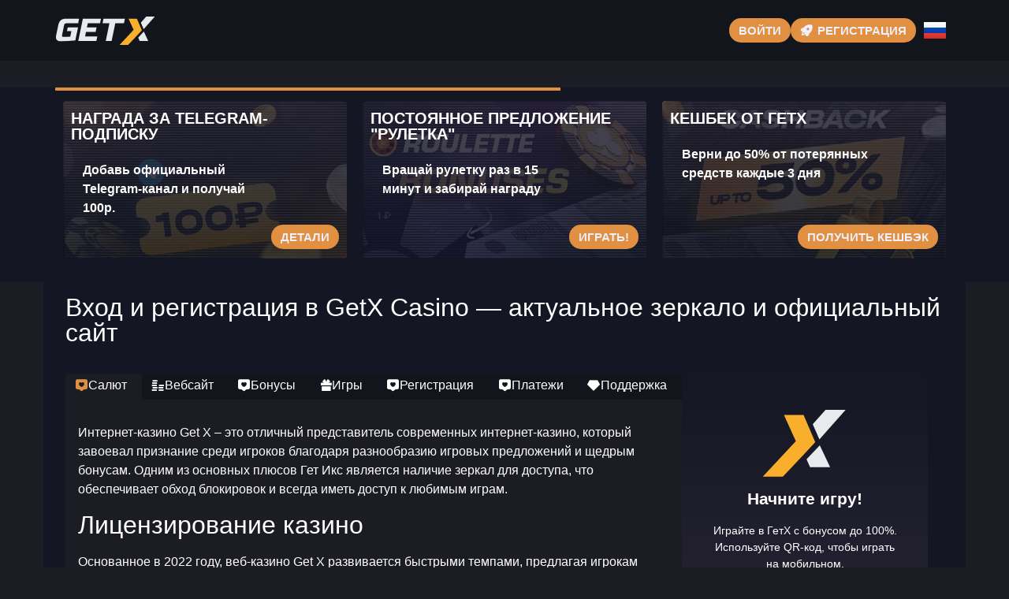

--- FILE ---
content_type: text/css; charset=UTF-8
request_url: https://getx-777-access.click/style.css
body_size: 8615
content:
.tns-outer{padding:0 !important}.tns-outer [hidden]{display:none !important}.tns-outer [aria-controls],.tns-outer [data-action]{cursor:pointer}.tns-slider{-webkit-transition:all 0s;-moz-transition:all 0s;transition:all 0s}.tns-slider>.tns-item{-webkit-box-sizing:border-box;-moz-box-sizing:border-box;box-sizing:border-box}.tns-horizontal.tns-subpixel{white-space:nowrap}.tns-horizontal.tns-subpixel>.tns-item{display:inline-block;vertical-align:top;white-space:normal}.tns-horizontal.tns-no-subpixel:after{content:'';display:table;clear:both}.tns-horizontal.tns-no-subpixel>.tns-item{float:left}.tns-horizontal.tns-carousel.tns-no-subpixel>.tns-item{margin-right:-100%}.tns-no-calc{position:relative;left:0}.tns-gallery{position:relative;left:0;min-height:1px}.tns-gallery>.tns-item{position:absolute;left:-100%;-webkit-transition:transform 0s,opacity 0s;-moz-transition:transform 0s,opacity 0s;transition:transform 0s,opacity 0s}.tns-gallery>.tns-slide-active{position:relative;left:auto !important}.tns-gallery>.tns-moving{-webkit-transition:all 0.25s;-moz-transition:all 0.25s;transition:all 0.25s}.tns-autowidth{display:inline-block}.tns-lazy-img{-webkit-transition:opacity 0.6s;-moz-transition:opacity 0.6s;transition:opacity 0.6s;opacity:0.6}.tns-lazy-img.tns-complete{opacity:1}.tns-ah{-webkit-transition:height 0s;-moz-transition:height 0s;transition:height 0s}.tns-ovh{overflow:hidden}.tns-visually-hidden{position:absolute;left:-10000em}.tns-transparent{opacity:0;visibility:hidden}.tns-fadeIn{opacity:1;filter:alpha(opacity=100);z-index:0}.tns-normal,.tns-fadeOut{opacity:0;filter:alpha(opacity=0);z-index:-1}.tns-vpfix{white-space:nowrap}.tns-vpfix>div,.tns-vpfix>li{display:inline-block}.tns-t-subp2{margin:0 auto;width:310px;position:relative;height:10px;overflow:hidden}.tns-t-ct{width:2333.3333333%;width:-webkit-calc(100% * 70 / 3);width:-moz-calc(100% * 70 / 3);width:calc(100% * 70 / 3);position:absolute;right:0}.tns-t-ct:after{content:'';display:table;clear:both}.tns-t-ct>div{width:1.4285714%;width:-webkit-calc(100% / 70);width:-moz-calc(100% / 70);width:calc(100% / 70);height:10px;float:left}@font-face{font-family:'casino';src:url('/theme1/fonts/casino.ttf') format('truetype');font-weight:normal;font-style:normal;font-display:block}[class^="E82_casino-"],[class*=" E82_casino-"]{font-family:'casino' !important;speak:never;font-style:normal;font-weight:normal;font-variant:normal;text-transform:none;line-height:1;-webkit-font-smoothing:antialiased;-moz-osx-font-smoothing:grayscale}.E82_casino-eighteen:before{content:"\e900"}.E82_casino-bonus:before{content:"\e901"}.E82_casino-bonus_pack:before{content:"\e902"}.E82_casino-cashier:before{content:"\e903"}.E82_casino-casino:before{content:"\e904"}.E82_casino-GambleAware:before{content:"\e905"}.E82_casino-GamCare:before{content:"\e906"}.E82_casino-hot:before{content:"\e907"}.E82_casino-info:before{content:"\e908"}.E82_casino-instant:before{content:"\e909"}.E82_casino-jackpot:before{content:"\e90a"}.E82_casino-live:before{content:"\e90b"}.E82_casino-loyalty:before{content:"\e90c"}.E82_casino-popular:before{content:"\e90d"}.E82_casino-promo:before{content:"\e90e"}.E82_casino-slots:before{content:"\e90f"}.E82_casino-support:before{content:"\e910"}.E82_casino-tournaments:before{content:"\e911"}html{max-width:100vw;width:100%;overflow-y:scroll;overflow-x:hidden;-webkit-box-sizing:border-box;box-sizing:border-box}*{margin:0;padding:0}*,::after,::before{-webkit-box-sizing:inherit;box-sizing:inherit}body{font-family:"Roboto",sans-serif;font-style:normal;font-weight:400;font-size:calc(16px * var(--font-scale-factor));line-height:calc(24px * var(--font-scale-factor));background-color:var(--main-background);color:var(--main-font-color);max-width:100vw;overflow:hidden;min-height:100vh}button,input{font-family:"Roboto",sans-serif}header{background-color:var(--secondary-background)}h2,h3,h4,h5,h6{margin-top:8px;margin-bottom:16px;font-weight:500}p,ol,ul,blockquote,figure{margin-bottom:14.4px}a{cursor:pointer;text-decoration:none;color:var(--link-font-color)}a:hover{cursor:pointer;text-decoration:none;color:var(--main-font-color)}.E82_type-button{display:inline-block;transition:all .25s ease;padding:8px 12px 8px 12px;text-transform:uppercase;color:var(--button-color);background:var(--highlighter);border-radius:var(--button-border-radius);line-height:calc(1 * var(--font-scale-factor));font-size:calc(15px * var(--font-scale-factor));font-weight:600;border:none;cursor:pointer}.E82_type-button:hover{color:var(--button-hover-color);background:var(--button-hover-background);transform:scale(1.05)}b,strong{font-weight:700}img{display:block;max-width:100%}.E82_container{margin:0 auto;width:100%;max-width:1170px;padding:0 15px}.E82_flex{display:flex;align-items:flex-start;align-content:flex-start;flex-wrap:wrap}.E82_nowrap{flex-wrap:nowrap}.E82_justify-content-between{justify-content:space-between}.E82_justify-content-around{justify-content:space-around}.E82_justify-content-center{justify-content:center}.E82_justify-content-end{justify-content:flex-end}.E82_align-items-center{align-items:center}.E82_align-items-stretch{align-items:stretch}.E82_align-items-end{align-items:flex-end}.E82_align-content-end{align-content:flex-end}.E82_align-content-center{align-content:center}@media screen and (max-width:768px){body{font-size:calc(15px * var(--font-scale-factor));line-height:calc(20px * var(--font-scale-factor))}h2,h3,h4,h5,h6{margin-top:4px;margin-bottom:10px}p,ol,ul,blockquote,figure{margin-bottom:10px}}header{position:fixed;width:100%;left:0;top:0;transition:all .5s ease;z-index:99}.E82_main-content{margin-top:111px}.E82_header-flex{padding:18px 0;gap:10px;min-height:72px}.E82_header-left{max-width:230px;max-height:40px}.E82_header-buttons{gap:10px 20px;margin-left:auto}.E82_header-button-icon{margin-right:5px}.E82_header-lang-switcher{cursor:pointer;position:relative;z-index:100}.E82_header-lang-switcher-current{position:relative;z-index:2;padding:10px}.E82_header-lang-switcher-list{display:none;width:100%;position:absolute;padding:10px;z-index:1;right:0;top:100%;text-align:center;background:var(--main-background);border-radius:var(--main-border-radius)}.E82_header-lang-switcher:hover .header-lang-switcher-list{display:block}.E82_header-lang-switcher-list a.E82_header-lang-switcher-item{transition:all .25s ease;display:block;text-align:center}.E82_header-lang-switcher-list a.E82_header-lang-switcher-item:hover{transform:scale(1.2)}.E82_header-lang-switcher-list a.E82_header-lang-switcher-item:not(:last-child){margin-bottom:15px}.E82_header-lang-switcher img{width:28px;height:21px;margin:auto}.E82_header-lang-switcher a.E82_header-lang-switcher-item img{width:auto;height:auto}.E82_type-button.header-button{padding-bottom:6px}.E82_type-button.header-button-type-2:not(:hover){background-color:var(--alternative-highlighter)}.E82_header-menu-row{background:var(--unactive-background)}.E82_header-menu-row > .E82_container{padding:0}a.E82_menu-item{display:block;text-transform:uppercase;padding:7px 14px;font-weight:bold;letter-spacing:.5px;font-size:calc(14px * var(--font-scale-factor));line-height:calc(20px * var(--font-scale-factor));transition:all .5s ease}a.E82_menu-item:hover{background:var(--highlighter);color:var(--button-color)}.E82_header-burger{display:none;width:35px;height:35px;border-radius:var(--main-border-radius);color:var(--button-color);background:var(--highlighter);gap:3px;cursor:pointer}.E82_header-burger span{width:25px;height:3px;background:var(--button-color);border-radius:2px}@media screen and (max-width:990px){.E82_main-content{margin-top:72px}.E82_header-flex{padding:15px 0;gap:10px 15px}.E82_header-left{max-width:150px;max-height:35px;margin-left:13px}.E82_header-menu-row{position:absolute;width:100%;top:72px}.E82_header-burger{display:flex}.E82_header-menu{display:none}}@media screen and (max-width:600px){.E82_main-content{margin-top:110px}.E82_header-menu-row{top:110px}.E82_header-left{order:1}.E82_header-buttons{order:3;width:100%;justify-content:center}.E82_header-lang-switcher{order:2}}@media screen and (max-width:400px){.E82_header-left{max-width:120px;max-height:30px}}.E82_slider-section{background:var(--content-background);padding-bottom:20px}.E82_slider-section > .container{background:var(--main-background);padding:0 12px 7px}.E82_main-slider-wrapper{padding:10px;background:var(--content-background)}.E82_main-slide{user-select:none;background-position:center center;background-repeat:no-repeat;background-size:cover;position:relative;border-radius:var(--main-border-radius);overflow:hidden;padding:12px 10px !important;height:100%}.E82_main-slide-overlay{transition:all .5s ease;background-image:linear-gradient(var(--gradient-first-color) 0%,var(--gradient-second-color) 90%);opacity:0.85;height:100%;width:100%;position:absolute;z-index:1;left:0;top:0}.E82_main-slide:hover .main-slide-overlay{opacity:0.75}.E82_main-slide-inner{position:relative;z-index:2;height:100%;flex-direction:column;justify-content:space-between}.E82_main-slide-inner > *{width:100%}.E82_main-slide-title{font-weight:700;font-size:calc(20px * var(--font-scale-factor));text-transform:uppercase;line-height:1;margin-bottom:24px}.E82_main-slide-text{font-weight:700;font-size:calc(16px * var(--font-scale-factor));line-height:calc(24px * var(--font-scale-factor));margin-bottom:5px;max-width:265px;padding-left:15px}.E82_main-slide-button-wrap{text-align:right;margin-top:auto}button[data-action="stop"],button[data-action="start"]{display:none}.E82_tns-outer{position:relative}.E82_tns-nav{height:7px;display:flex;position:absolute;left:0;top:-17px;margin-left:-10px;margin-right:-10px;width:calc(100% + 20px)}.E82_tns-nav button{width:25px;height:5px;border-radius:0;appearance:none;border:none;box-shadow:none;margin-right:7px;background:var(--main-font-color)}.E82_tns-nav button.E82_tns-nav-active{width:50px;background:var(--highlighter)}.E82_progress-bar{position:relative;height:4px;overflow:hidden;border-radius:1px;margin-bottom:3px}.E82_progress{height:100%;width:0;background-color:var(--highlighter);transition:width 0.5s}.E82_content-section > .E82_container{background:var(--content-background);padding:16px 28px 32px}.E82_content-section h1{font-size:calc(32px * var(--font-scale-factor));line-height:1;margin-bottom:36px;font-weight:500}.E82_content-flex{gap:20px}.E82_content-sidebar{width:312px;position:relative}.E82_content-sidebar-wrapper{width:312px}.E82_main-content .E82_content-sidebar-wrapper > img{margin:0 auto;padding-top:30px}.E82_content-col{width:calc(100% - 332px)}.E82_content-tabs-content,.E82_content-tabs-content .E82_content-tabs-switcher{display:none}.E82_content-tabs-content.active{display:block}.E82_content-tabs-content-deep{padding:30px 16px 25px;background:var(--main-background);border-radius:0 0 var(--main-border-radius) var(--main-border-radius)}.E82_content-tabs-content-deep h2:first-child,.E82_content-tabs-content-deep h3:first-child,.E82_content-tabs-content-deep h4:first-child,.E82_content-tabs-content-deep h5:first-child,.E82_content-tabs-content-deep h6:first-child{margin-top:0}.E82_main-content h2{font-size:calc(32px * var(--font-scale-factor));line-height:calc(38px * var(--font-scale-factor))}.E82_main-content h3{font-size:calc(28px * var(--font-scale-factor));line-height:calc(34px * var(--font-scale-factor))}.E82_main-content h4{font-size:calc(24px * var(--font-scale-factor));line-height:calc(29px * var(--font-scale-factor))}.E82_main-content h5{font-size:calc(22px * var(--font-scale-factor));line-height:calc(25px * var(--font-scale-factor))}.E82_main-content h6{font-size:calc(18px * var(--font-scale-factor));line-height:calc(22px * var(--font-scale-factor))}.E82_main-content img{margin:30px auto}.E82_main-content hr{border:none;border-top:1px solid var(--main-font-color);margin:20px 0}.E82_main-content ul,.E82_main-content ol{padding-left:20px}.E82_main-content li{margin-bottom:10px}.E82_main-content blockquote{padding:10px 0 10px 15px;border-left:2px solid;border-color:var(--main-font-color)}.E82_content-col *:last-child{margin-bottom:0}.E82_content-tabs-switchers{gap:3px}.E82_content-tabs-switcher{box-shadow:none;border:none;border-radius:var(--main-border-radius) var(--main-border-radius) 0 0;padding:3px 12px 6px;background:var(--unactive-background);font-size:calc(16px * var(--font-scale-factor));line-height:calc(24px * var(--font-scale-factor));color:var(--main-font-color);display:flex;gap:3px;align-content:center;align-items:center;cursor:pointer;flex-grow:1}.E82_content-tabs-switcher.active{background:var(--main-background)}.E82_content-tabs-switcher.active > span:first-child{color:var(--highlighter)}.E82_content-sidebar-widget{position:relative;border-radius:var(--main-border-radius);overflow:hidden}.E82_content-sidebar-widget-frontside{position:relative;width:100%;z-index:1;background-image:linear-gradient(to bottom,var(--gradient-second-color) 0%,var(--gradient-first-color) 90%);padding:35px}.E82_content-sidebar-widget img{margin-top:0;margin-bottom:5px;min-width:108px;min-height:108px}.E82_content-sidebar-widget-frontside-title,.E82_content-sidebar-widget-backside-title{text-align:center;margin-bottom:20px;font-size:calc(21px * var(--font-scale-factor));line-height:1;font-weight:600;width:100%}.E82_content-sidebar-widget-frontside-text,.E82_content-sidebar-widget-backside-text{text-align:center;font-size:calc(14px * var(--font-scale-factor));line-height:calc(21px * var(--font-scale-factor));width:100%}.E82_content-sidebar-widget-backside{background-image:linear-gradient(to bottom,var(--unactive-background) 0%,var(--main-background) 90%);opacity:0;position:absolute;z-index:2;top:0;left:0;width:100%;height:100%;transition:all 1s ease;padding:35px}.E82_content-sidebar-widget:hover .E82_content-sidebar-widget-backside{opacity:1}.E82_content-sidebar-widget-button{margin-top:20px}@media screen and (max-width:990px){.E82_content-col,.E82_content-sidebar{width:100%}.E82_content-sidebar-wrapper{width:100%}body:not(.E82_text-page) .E82_content-sidebar-wrapper{display:flex;flex-wrap:wrap;justify-content:space-between;align-items:center;align-content:center;max-width:100% !important}body:not(.E82_text-page) .E82_content-sidebar-wrapper{position:static !important}.E82_content-sidebar .E82_content-sidebar-wrapper > *{max-width:45%}.E82_main-content .E82_content-sidebar-wrapper > img{padding-top:0}}@media screen and (max-width:768px){.E82_content-section h2{font-size:calc(22px * var(--font-scale-factor));line-height:calc(26px * var(--font-scale-factor))}.E82_content-section h3{font-size:calc(21px * var(--font-scale-factor));line-height:calc(25px * var(--font-scale-factor))}.E82_content-section h4{font-size:calc(20px * var(--font-scale-factor));line-height:calc(24px * var(--font-scale-factor))}.E82_content-section h5{font-size:calc(19px * var(--font-scale-factor));line-height:calc(23px * var(--font-scale-factor))}.E82_content-section h6{font-size:calc(18px * var(--font-scale-factor));line-height:calc(20px * var(--font-scale-factor))}.E82_content-sidebar .E82_content-sidebar-wrapper > *{width:100%;max-width:unset;margin:auto}.E82_content-sidebar-wrapper{width:100%}.E82_content-sidebar .E82_content-sidebar-wrapper > img{display:none}.E82_content-tabs-switchers,.E82_content-tabs-content-deep{display:none}.E82_content-tabs-content .E82_content-tabs-switcher{display:flex;width:100%;padding:10px 15px}.E82_content-tabs-content,.E82_content-tabs-content-deep.active{display:block}.E82_content-tabs-switcher.active{position:relative}.E82_content-tabs-switcher.active::after{content:'';position:absolute;bottom:-2px;width:calc(100% - 4px);left:2px;height:1px;background:var(--main-font-color)}.E82_content-tabs-content:not(:last-child){margin-bottom:5px}.E82_content-section h1{font-size:calc(24px * var(--font-scale-factor));margin-bottom:20px}.E82_content-section > .E82_container{padding:15px 10px}.E82_content-tabs-content-deep{padding:20px 10px}}.E82_games-slider-section{padding:32px 0}.E82_games-slide{display:block;width:100%;height:100%;padding:10px;border-radius:var(--main-border-radius);background-image:linear-gradient(to bottom,var(--unactive-background) 0%,var(--main-background) 90%);opacity:.8}.E82_games-slide:hover{opacity:1}.E82_games-slide-outer img{border-radius:var(--main-border-radius);margin:auto}.E82_games-slider-wrapper button[data-controls="prev"]{background:url('../images/slideleft.svg');border:none;background-color:none}.E82_games-slider-wrapper{position:relative}.E82_custom-prev,.E82_custom-next{position:absolute;top:calc(50% - 18px);z-index:10;left:-12px;width:36px;height:36px;fill:var(--highlighter);cursor:pointer}.E82_custom-next{left:auto;right:-12px}.E82_custom-prev svg,.E82_custom-next svg{max-width:100%;max-height:100%;margin:auto;display:block}@media screen and (max-width:990px){.E82_games-slider-section{padding:20px 0}}.E82_faq-section > .E82_container{background-color:var(--secondary-background);padding-top:25px;padding-bottom:30px}.E82_faq-item:not(:last-child){}.E82_faq-q{padding:10px 10px 10px 50px;position:relative;cursor:pointer}.E82_faq-q::before,.E82_faq-q::after{content:'';position:absolute;border-radius:2px;background-color:var(--highlighter)}.E82_faq-q::before{left:20px;top:18px;height:4px;width:16px}.E82_faq-q::after{top:12px;left:26px;width:4px;height:16px}.E82_faq-item.active .faq-q::after{display:none}.E82_faq-a{max-height:0;overflow:hidden;transition:max-height 0.25s ease}.E82_faq-item.active .E82_faq-a{max-height:99999px}.E82_faq-a-content{padding:12px 20px;background-color:var(--main-background);border-radius:var(--main-border-radius)}.E82_faq-a-content > *:last-child{margin:0}.E82_vendors-section{margin:50px 0}.E82_vendors-carousel{overflow:hidden;width:100%}.E82_vendors-carousel-inner{display:inline-flex;animation:vendorsscroll var(--vendors-animation-speed) linear infinite}.E82_vendors-carousel-image,.E82_main-content img.E82_vendors-carousel-image{flex-shrink:0;max-width:unset;margin:0}@keyframes vendorsscroll{from{transform:translateX(0)}to{transform:translateX(-50%)}}@media screen and (max-width:990px){.E82_vendors-section{margin:25px 0}}footer{margin:50px 0 30px}.E82_footer-left,.E82_footer-right{width:295px}.E82_footer-center{width:calc(100% - 600px)}.E82_footer-logo{opacity:.75;transition:all .25s ease}.E82_footer-logo:hover{opacity:1}.E82_footer-logo img{min-width:57px;min-height:57px;max-width:200px;max-height:200px;margin:0 auto 20px}.E82_footer-highlighed{color:var(--link-font-color);line-height:calc(1 * var(--font-scale-factor));text-align:center;display:block;margin:0}.E82_footer-langs{margin-top:15px;gap:15px}.E82_footer-lang-switcher{transition:all .25s ease}.E82_footer-lang-switcher:hover{transform:scale(1.2)}.E82_footer-langs img{max-width:30px;max-height:30px}.E82_footer-warnings{font-size:calc(32px * var(--font-scale-factor));line-height:calc(1 * var(--font-scale-factor));text-align:center;margin-top:20px;gap:25px}.E82_footer-warnings span{opacity:0.5;transition:all .5s ease}.E82_footer-warnings span:hover{opacity:1;color:var(--highlighter)}.E82_footer-copyright{font-weight:300;font-size:calc(13px * var(--font-scale-factor));line-height:calc(1 * var(--font-scale-factor));text-align:center;margin-top:20px}.E82_footer-links{gap:20px 40px}.E82_payment-methods{gap:15px;margin-top:20px}.E82_payment-method{overflow:hidden;opacity:.4;transition:all .25s ease}.E82_payment-method:hover{overflow:hidden;opacity:1}@media screen and (max-width:990px){footer{margin:20px 0}.E82_footer-flex{gap:20px 0;align-content:flex-end;align-items:flex-end}.E82_footer-center{width:100%;order:1}.E82_footer-left{width:50%;order:2}.E82_footer-right{width:50%;order:3}}@media screen and (max-width:500px){.E82_footer-center{order:2}.E82_footer-left{width:100%;order:1}.E82_footer-right{width:100%}}.E82_text-page .E82_content-section > .E82_container{background:none}.E82_text-page .E82_header-flex{padding-left:0;padding-right:0}.E82_text-page .E82_content-section > .E82_container{padding:10px 15px}.E82_text-page .E82_content-col,.E82_text-page .E82_content-sidebar{background:var(--content-background);padding:16px 16px 32px;border-radius:var(--main-border-radius)}.E82_text-page .E82_content-flex{gap:15px}.E82_text-page .E82_content-sidebar{width:370px;order:1}.E82_text-page .E82_content-col{width:calc(100% - 385px);order:2}.E82_text-page.right-sidebar .E82_content-sidebar{order:2}.E82_text-page.right-sidebar .E82_content-col{order:1}@media screen and (max-width:990px){body.E82_text-page{font-size:calc(15px * var(--font-scale-factor));line-height:calc(20px * var(--font-scale-factor))}.E82_text-page h2,.E82_text-page h3,.E82_text-page h4,.E82_text-page h5,.E82_text-page h6{margin-top:4px;margin-bottom:10px}.E82_text-page p,.E82_text-page ol,.E82_text-page ul,.E82_text-page blockquote,.E82_text-page figure{margin-bottom:10px}.E82_text-page .E82_content-sidebar{width:33.33%}.E82_text-page .E82_content-col{width:calc(66.66% - 15px)}.E82_text-page .E82_content-sidebar .E82_content-sidebar-wrapper > *{max-width:100%}.E82_text-page .E82_content-section h1{font-size:calc(24px * var(--font-scale-factor));margin-bottom:20px}.E82_text-page .E82_content-section h2{font-size:calc(22px * var(--font-scale-factor));line-height:calc(26px * var(--font-scale-factor))}.E82_text-page .E82_content-section h3{font-size:calc(21px * var(--font-scale-factor));line-height:calc(25px * var(--font-scale-factor))}.E82_text-page .E82_content-section h4{font-size:calc(20px * var(--font-scale-factor));line-height:calc(24px * var(--font-scale-factor))}.E82_text-page .E82_content-section h5{font-size:calc(19px * var(--font-scale-factor));line-height:calc(23px * var(--font-scale-factor))}.E82_text-page .E82_content-section h6{font-size:calc(18px * var(--font-scale-factor));line-height:calc(20px * var(--font-scale-factor))}.E82_text-page .E82_main-content .E82_content-sidebar-wrapper > img{padding-top:15px}}@media screen and (max-width:768px){.E82_text-page .E82_content-flex{gap:30px}.E82_text-page .E82_content-col,.E82_text-page.E82_right-sidebar .E82_content-col{width:100%;order:2}.E82_text-page .E82_content-sidebar,.E82_text-page.E82_right-sidebar .E82_content-sidebar{width:100%;order:1}.E82_text-page .E82_content-sidebar .E82_content-sidebar-wrapper .E82_content-sidebar-widget{max-width:100%}#sidebar-2{position:static !important}}body.E82_text-page.E82_game-page .E82_content-section > .E82_container{padding-top:0}.E82_game-page-content{padding:16px 16px 50px;background:var(--content-background);border-radius:0 0 var(--main-border-radius) var(--main-border-radius)}.E82_game-page .E82_content-tabs-switcher{flex-grow:unset;border-bottom:0;text-transform:uppercase;font-weight:700}.E82_game-page .E82_content-tabs-content-deep{padding:10px;border-radius:0 var(--main-border-radius) var(--main-border-radius) var(--main-border-radius)}.E82_game-page-iframe-wrapper{margin:0 0 60px;position:relative}.E82_game-page-iframe-wrapper iframe{display:block;max-width:100%;border:none;margin:auto}.E82_game-goregister{position:absolute;right:-12px;top:calc(50% - 16px);transform:rotate(-90deg);box-shadow:0 0 3px var(--main-font-color);padding:10px 20px}.E82_game-goregister:not(:hover){background:var(--alternative-highlighter)}.E82_game-goregister:hover{transform:rotate(-85deg)}@media screen and (max-width:1160px){.E82_game-goregister{right:-4%}}@media screen and (max-width:990px){.E82_game-goregister{display:none}.E82_game-page-iframe-wrapper{margin:0 0 20px}}@media screen and (max-width:768px){.E82_game-page .E82_content-tabs-switcher{border-radius:var(--main-border-radius);justify-content:center}.E82_game-page .E82_content-tabs-switcher.active{border-bottom:0;border-radius:var(--main-border-radius) var(--main-border-radius) 0 0}.E82_game-page .E82_content-tabs-content-deep{border-radius:0 0 var(--main-border-radius) var(--main-border-radius)}}.E82_contacts-form-field-group:not(.E82_contacts-form-field-group-buttons){margin-bottom:12px}.E82_contacts-form-label{display:block;padding-bottom:12px}.E82_contacts-form-label span{color:var(--highlighter);padding-left:5px}.E82_contacts-form-field{display:block;width:100%;resize:vertical;padding:8px 16px;font-size:calc(15px * var(--font-scale-factor));line-height:calc(21px * var(--font-scale-factor));border-radius:var(--main-border-radius);border:none;outline:none}.E82_contacts-form-submit{width:100%;padding:12px}.E82_contacts-form-field-group.E82_contacts-form-field-group-buttons{margin-top:20px}.E82_contacts-form-submit:hover{transform:unset;box-shadow:0px 0px 3px inset var(--button-hover-color)}@media screen and (max-width:768px){.E82_text-page.E82_contacts-page .E82_content-col,.E82_text-page.E82_right-sidebar .E82_content-col{order:1}.E82_text-page.E82_contacts-page .E82_content-sidebar,.E82_text-page.right-sidebar .E82_content-sidebar{order:2}}.E82_main-slide{overflow:hidden}.E82_content-sidebar-widget img{max-width:312}.E82_btn-reg{display:none!important}.E82_game-goregister{position:absolute;right:-36px;top:calc(50% - 20px);transform:rotate(-90deg);box-shadow:0 0 3px var(--main-font-color);padding:16px 36px}.E82_content-tabs-switchers{flex-wrap:nowrap;overflow-x:auto;scrollbar-width:thin;scrollbar-color:var(--highlighter) var(--content-background)}.E82_content-tabs-switchers::-webkit-scrollbar{height:8px}.E82_content-tabs-switchers::-webkit-scrollbar-thumb{background-color:var(--highlighter);border-radius:10px}.E82_content-tabs-switchers::-webkit-scrollbar-track{background-color:var(--content-background)}.E82_content-tabs-switchers::-webkit-scrollbar-thumb:hover{background-color:var(--unactive-background)}.E82_content-section > .container,.E82_game-page-content{padding-top:30px}.E82_table-wrapper{width:100%;overflow-x:auto;margin-bottom:14.4px}table{width:100%;border-collapse:collapse}table caption + thead tr:first-child td,table caption + thead tr:first-child th,table colgroup + thead tr:first-child td,table colgroup + thead tr:first-child th,table thead:first-child tr:first-child td,table thead:first-child tr:first-child th{border-block-start:1px solid var(--main-font-color)}table td,table th{padding:10px;border:1px solid var(--main-font-color)}details{margin-bottom:14.4px}details > *{margin-bottom:10px}details > *:last-child{margin-bottom:0}details summary{cursor:pointer}details summary::marker{color:var(--highlighter);font-size:20px}details summaryli::marker{color:var(--highlighter)}.E82_main-slide img{position:absolute;z-index:0;left:0;top:0;width:100%;height:100%;margin:0;object-fit:cover}.E82_slider-section > .E82_container{max-height:235px;overflow:hidden}.E82_main-slider-wrapper{overflow:hidden}.E82_main-slide-outer{min-width:360px;padding-right:20px}.E82_tns-ovh .E82_main-slide-outer{min-width:unset}.E82_main-slider{flex-wrap:nowrap}.E82_main-slide{height:200px}.E82_main-slide img{max-width:100%;max-height:100%}.E82_games-slide-outer{padding-right:10px}.E82_games-slider-wrapper{overflow:hidden}.E82_games-slider{max-height:210px}.E82_games-slider.tns-slider{max-height:unset}.E82_games-slide-outer img{max-height:190px}.E82_games-slide-outer.E82_tns-item img{max-height:unset}.E82_custom-prev{left:-7px}.E82_custom-next{right:-7px}@media screen and (max-width:990px){.E82_vendors-section{margin:25px 0;display:none}}body .E82_tgs-trigons{overflow:hidden}body .E82_tgs-trigons svg{overflow:hidden!important}body .E82_tgs-trigons.E82_tgs-responsive{display:block;position:relative;width:100%;aspect-ratio:16 / 9;overflow:hidden}body .E82_tgs-trigons.E82_tgs-responsive svg{display:block;position:relative;width:100%;height:100%}section.E82_content-section{position:relative}section.E82_content-section > .E82_container{position:relative;z-index:2}section.E82_content-section > .E82_td_trigons{position:absolute;width:100%;height:100%;z-index:1;left:0;top:0;text-align:center}.E82_game-page-iframe-wrapper div div{width:100%}.E82_header-logo img{min-width:85px}.E82_form-lightbox{display:none;position:fixed;width:100vw;height:100vh;z-index:2222;left:0;top:0;cursor:pointer;overflow:scroll}.E82_form-lightbox::after{content:'';position:absolute;left:0;top:0;width:100%;height:100%;background:var(--main-background);opacity:.8;z-index:1}.E82_form-lightbox.active{display:flex}.E82_form-lightbox-container{width:calc(100% - 30px);margin:0 15px;background:none;overflow:auto;position:relative;z-index:2;padding:0;cursor:unset;max-width:1230px;max-height:100vh;box-shadow:0 0 3px var(--main-font-color);border-radius:var(--main-border-radius)}#form-lightbox .E82_form-lightbox-container{max-width:700px}.E82_form-lightbox-close{position:absolute;z-index:3;right:15px;top:15px;width:20px;height:20px;cursor:pointer;transition:all .25s ease-in-out;fill:var(--main-font-color)}.E82_form-lightbox-close:hover{transform:rotate(-90deg);fill:var(--highlighter)}.E82_lightbox-form{padding:30px;background:var(--main-background);border-radius:var(--main-border-radius);position:relative;overflow:hidden}.E82_lightbox-form-content{position:relative;z-index:10}.E82_lightbox-form-title{font-size:calc(28px * var(--font-scale-factor));line-height:calc(36px * var(--font-scale-factor));text-align:center;margin-bottom:20px}.E82_lightbox-form-title > *{display:inline-block;margin:0 10px}.E82_lightbox-form-title > img{max-height:20px;max-width:30px}.E82_lightbox-form-subtitle{text-align:center;color:var(--link-font-color);max-width:400px;margin:0 auto 30px}.E82_lightbox-form-button-wrap{text-align:center}.E82_lighynox-button{display:inline-block}@media screen and (max-width:768px){.E82_lightbox-form-title{font-size:calc(20px * var(--font-scale-factor));line-height:calc(25px * var(--font-scale-factor))}}.E82_reg-form-lbox{background-color:rgba(0,0,0,.75);display:none;height:100%;left:0;overflow:auto;position:fixed;top:0;width:100%;z-index:1000}.E82_reg-form-lbox.active{display:flex}.E82_reg-form-lbox [type="button"],.E82_reg-form-lbox [type="reset"],.E82_reg-form-lbox [type="submit"],.E82_reg-form-lbox button{-webkit-appearance:none;cursor:pointer;border:none;background:none}.E82_registration{background-color:var(--main-background);border-radius:var(--main-border-radius);box-shadow:0 4px 8px 3px rgba(0,0,0,.15),0 1px 3px 0 rgba(0,0,0,.3);margin:auto;max-width:480px;transition:margin .7s ease-in-out;width:100%}.E82_reg-form-header{align-items:center;background-color:var(--main-background);border-top-left-radius:inherit;border-top-right-radius:inherit;display:flex;height:48px;justify-content:center;position:relative}.E82_reg-form-title{color:var(--main-font-color);font-size:calc(16px * var(--font-scale-factor));font-weight:700;line-height:calc(24px * var(--font-scale-factor))}.E82_reg-form-close{position:absolute;right:16px;top:50%;transform:translateY(-50%)}.E82_reg-form-close-button{height:24px;width:24px}.E82_reg-form-close-button-ico{height:100%;left:50%;position:absolute;top:50%;transform:translate(-50%,-50%);width:100%}.E82_icon-close{background-image:url([data-uri])}.E82_reg-form-ban{display:flex;height:100%;justify-content:center;padding-bottom:44.58%;position:relative;width:100%}.E82_reg-form-ban-pic{height:100%;left:0;position:absolute;top:0;width:100%}.E82_reg-form-ban-pic img{height:100%;-o-object-fit:cover;object-fit:cover;width:100%}.E82_nav-tabs{background:var(--unactive-background);display:flex;position:relative;width:100%}.E82_reg-form-tabs-btn{align-items:center;border-top-left-radius:4px;border-top-right-radius:4px;color:#fff;display:flex;flex:1;flex-basis:100px;font-size:calc(14px * var(--font-scale-factor));font-weight:400;height:40px;justify-content:center;letter-spacing:normal;line-height:calc(20px * var(--font-scale-factor));padding:0 8px;position:relative;text-align:center;text-transform:none;white-space:nowrap}.E82_reg-form-tabs-btn:first-child{border-right:2px solid #000;left:0;margin-right:0}.E82_reg-form-lbox .E82_reg-form-tabs-btn-active{background:var(--content-background)}.E82_reg-tab{padding-left:16px;padding-right:16px;padding:12px 8px 16px}.E82_reg-tab-desc{margin-bottom:16px}.E82_reg-tab-input:not(:last-child),.E82_reg-tab-inputs:not(:last-child){margin-bottom:8px}.E82_input-item,.E82_input-item-tel{display:flex;flex-direction:column;position:relative;transition:padding .3s;z-index:0}.E82_input-item-wrap{border-radius:var(--main-border-radius);display:block;height:40px;width:100%}.E82_input-item-wrap-bg{background-color:var(--content-background);border-radius:var(--main-border-radius);display:block;height:100%;position:relative;width:100%}.E82_input-item-wrap-input,.E82_input-item-wrap-input-pseudo{color:#fff;display:block;font-size:calc(16px * var(--font-scale-factor));font-weight:400;height:100%;letter-spacing:normal;line-height:calc(24px * var(--font-scale-factor));padding:0 16px;text-transform:none;width:100%;background:transparent;border:none;outline:none}.E82_input-item-wrap-ico,.E82_input-item-wrap-ico-right{-moz-user-select:none}.E82_input-item-wrap-ico-right{bottom:0;height:24px;margin:auto;overflow:hidden;position:absolute;right:6px;top:0;width:24px;z-index:1}.E82_input-item-wrap-ico-right.E82_show-pass{align-items:center;cursor:pointer;display:flex;height:100%;justify-content:center;right:0;width:35px}.E82_input-item-wrap-ico-right.E82_show-pass::before{background-color:currentcolor;border-right:1px solid var(--main-font-color);bottom:0;box-sizing:content-box;content:"";height:19px;left:0;margin:auto;opacity:0;position:absolute;right:0;top:0;transform:rotate(-45deg);transition:opacity .3s;width:2px}.E82_input-item-wrap-ico-right.active::before{opacity:1}.E82_input-item-wrap-ico-right.E82_show-pass [class*="icon-"]{height:13px;width:18px}.E82_icon-eye{background-image:url([data-uri])}[class*="icon-"]{background-position:50%;background-repeat:no-repeat;background-size:contain;display:block;height:100%;width:100%}.E82_input-item-wrap.input-item-wrap--ico-right .input-item-wrap-input{padding-right:36px}.E82_reg-tab-input--align-center{margin-left:auto;margin-right:auto}.E82_reg-form-lbox .promo-button{align-items:center;background-color:var(--unactive-background);border-radius:var(--button-border-radius);display:flex;height:32px;justify-content:center;padding:0 8px;width:100%}.E82_promo-pic{height:16px;width:16px}.E82_promo-button-pic{margin-right:4px}.E82_icon-promo-code{background:url('../images/promo-code.svg');background-size:cover}.E82_promo-text{align-items:center;display:flex;margin:0}.E82_promo-text-additional,.E82_promo-text-link{font-size:calc(14px * var(--font-scale-factor));color:var(--button-color);font-weight:400;letter-spacing:normal;line-height:calc(20px * var(--font-scale-factor));text-transform:none;color:var(--main-font-color)}.E82_promo-text-link{color:var(--highlighter);margin-left:4px;position:relative}.E82_reg-tab-check{margin-bottom:24px}.E82_check-item{cursor:pointer;display:block;margin-bottom:16px;position:relative}.E82_check-item-text,.E82_check-item-wrap{align-items:center;display:flex}.E82_check-item-ico-bg::before{border:2px solid var(--highlighter);border-radius:var(--main-border-radius);bottom:0;content:"";height:20px;left:0;margin:auto;position:absolute;right:0;top:0;width:20px}.E82_check-item-ico-bg{background:transparent;flex-shrink:0;height:20px;margin-right:8px;mix-blend-mode:normal;position:relative;width:20px;-moz-user-select:none}.E82_check-item-input[type="checkbox"]{opacity:0}.E82_check-item-ico::after{background-position:50%;background-repeat:no-repeat;background-size:contain;content:"";display:block;height:100%;margin:auto;opacity:0;width:100%;position:absolute;top:0;left:0}.E82_icon-check-ok::after{background-image:url([data-uri]);background-color:var(--highlighter)}.E82_check-item-input:checked ~ .E82_check-item-ico-bg .E82_check-item-ico::after,.E82_check-item-input:checked ~ .E82_check-item-ico::after,.E82_check-item-input:checked ~ .E82_check-item-wrap .E82_check-item-ico::after{opacity:1}.E82_check-item-text::selection{background-color:transparent}.E82_check-item-text{font-size:calc(16px * var(--font-scale-factor));font-weight:400;letter-spacing:normal;line-height:calc(24px * var(--font-scale-factor));text-transform:none;color:#fff}.E82_check-item{cursor:pointer}.E82_reg-link{color:var(--highlighter)}.E82_reg-tab-btn{display:flex;justify-content:center}.E82_reg-form-button{align-items:center;border-radius:var(--button-border-radius);color:var(--main-font-color);cursor:pointer;display:flex;flex-shrink:0;font-size:calc(16px * var(--font-scale-factor));font-weight:700;height:40px;justify-content:center;letter-spacing:.32px;line-height:calc(24px * var(--font-scale-factor));min-width:80px;padding:0 16px;position:relative;text-align:center;text-transform:none;-webkit-user-select:none;-moz-user-select:none;user-select:none;white-space:nowrap;z-index:0}.E82_reg-form-button.E82_reg-form-button-first,.E82_reg-form-button.E82_reg-form-button-second,.E82_reg-form-button.E82_reg-form-button-third{align-items:center;background:var(--highlighter);box-shadow:0 4px 8px 3px rgba(0,0,0,.15),0 1px 3px 0 rgba(0,0,0,.3);color:var(--main-font-color);display:flex;justify-content:center;min-height:40px;position:relative;z-index:0}.E82_reg-form-button.E82_eg-form-button-first::after,.E82_reg-form-button.E82_reg-form-button-second::after,.E82_reg-form-button.E82_reg-form-button-third::after{background:transparent;border-radius:inherit;bottom:0;content:"";height:calc(100% - 2px);left:0;margin:auto;position:absolute;right:0;top:0;width:calc(100% - 2px);z-index:1}.E82_reg-tab-btn .E82_reg-form-button{width:200px}.E82_reg-form-button-registration{animation:pulse-3ffcc63e 1.3s cubic-bezier(.6,0,0,1) .1s infinite}@keyframes pulse-3ffcc63e{0%{box-shadow:0 0 0 0 var(--button-hover-background)}50%{box-shadow:0 0 0 0 var(--button-hover-background);transform:scale(1)}75%{transform:scale(1.005)}to{box-shadow:0 0 0 10px rgba(1,104,23,0);transform:scale(1)}}.E82_reg-form-button-label{color:var(--button-color);padding:0 4px;z-index:2}.E82_reg-form-foot{align-items:center;border-bottom-left-radius:inherit;border-bottom-right-radius:inherit;display:flex;height:40px;justify-content:flex-end;padding:0 16px}.E82_reg-tab-input_email,.E82_reg-tab-input_login,.E82_reg-tab-input_password,.E82_reg-tab-input_promocode{display:none}.E82_reg-tab-input_email.active,.E82_reg-tab-input_login.active,.E82_reg-tab-input_password.active,.E82_reg-tab-input_promocode.active{display:block}.E82_reg-tab-input_phone{position:relative;z-index:10;display:none}.E82_reg-tab-input_phone.active{display:block}.E82_phone-input{display:flex;height:100%;position:relative}.E82_phone-input-dropdown{align-items:center;background-color:var(--unactive-background);border-radius:var(--main-border-radius) 0 0 var(--main-border-radius);display:flex;justify-content:center;padding:8px}.E82_phone-input-selection{align-items:center;cursor:pointer;display:flex}.E82_phone-input-country-code,.E82_phone-input-country-code-second{font-size:calc(16px * var(--font-scale-factor));font-weight:400;letter-spacing:normal;line-height:calc(24px * var(--font-scale-factor));text-transform:none;color:var(--main-font-color)}.E82_phone-input-dropdown-arrow{color:var(--main-font-color);font-size:calc(20px * var(--font-scale-factor));height:20px;margin-left:2px;margin-right:-4px;transform:scale(.8,.5)}.E82_phone-input-country-list-bg{display:none}.E82_phone-input-country-list-bg.active{display:block}.E82_phone-input-country-list{background-color:var(--unactive-background);border-radius:var(--main-border-radius);box-shadow:0 8px 12px 6px rgba(0,0,0,.15),0 4px 4px 0 rgba(0,0,0,.3);color:var(--main-font-color);left:0;list-style:none;margin:0;max-height:200px;overflow-y:scroll;padding:4px;position:absolute;text-align:left;top:44px;width:100%;z-index:1;color:var(--main-font-color);list-style:none;text-align:left}.E82_phone-input-drop-down-list-item-list{align-items:center;cursor:pointer;display:flex;font-size:calc(16px * var(--font-scale-factor));font-weight:400;letter-spacing:normal;line-height:calc(24px * var(--font-scale-factor));padding:8px;text-transform:none}.E82_phone-input-drop-down-list-item-highlighted{background-color:var(--unactive-background);border-radius:var(--main-border-radius);color:var(--main-font-color)}.E82_phone-input-drop-down-list-item-country-flag,.E82_phone-input-country-flag{background-image:url('../images/phone-flags.png');height:24px;width:24px;margin-right:8px}.E82_phone-input-drop-down-list-item-country-code{display:inline-block;margin-left:4px}.E82_phone-input-drop-down-list-item-list:hover{color:var(--main-font-color)}.E82_flag-380{background-position:0 -102px}.E82_flag-7{background-position:-102px 0}.E82_flag-374{background-position:0 0}.E82_flag-994{background-position:-34px 0}.E82_flag-375{background-position:0 -34px}.E82_flag-359{background-position:-34px -34px}.E82_flag-995{background-position:-68px 0}.E82_flag-k7{background-position:-68px -34px}.E82_flag-373{background-position:-34px -68px}.E82_flag-993{background-position:-102px -68px}.E82_flag-998{background-position:-34px -102px}.E82_flag-48{background-position:-68px -68px}.E82_flag-996{background-position:0 -68px}.E82_flag-992{background-position:-102px -34px}.E82_input-error{border-color:red}.E82_error-message{color:red;font-size:12px;margin-top:5px;width:100%}.E82_input-item-wrap{margin-bottom:30px}.E82_reg-tab-btn .reg-form-button:hover{color:var(--button-hover-color);background:var(--button-hover-background)}.E82_registration-success{background-color:#323131;text-align:center;padding:20px;border:1px solid #000;border-radius:5px}.E82_registration-success h2{color:#2bb430;font-size:24px;margin-bottom:10px}.E82_registration-success p{color:#fff;margin:10px 0}.E82_registration-success .E82_login-link{color:#007bff;text-decoration:none}.E82_registration-success .E82_login-link:hover{text-decoration:underline}.E82_content-col a{color:#007bff;text-decoration:underline}.E82_content-col a:hover{text-decoration:none}